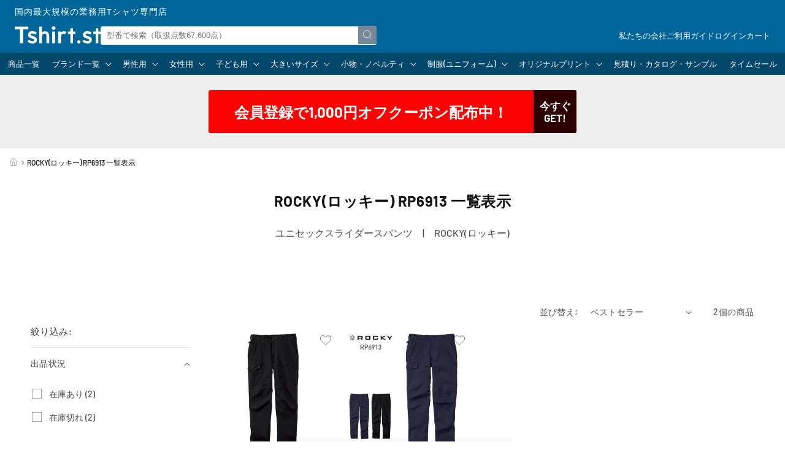

--- FILE ---
content_type: text/css
request_url: https://www.tshirt.st/cdn/shop/t/112/assets/template-collection.css?v=101942925644673282371750306975
body_size: 126
content:
@media screen and (max-width: 749px){.collection .grid__item:only-child{flex:0 0 100%;max-width:100%}}@media screen and (max-width: 989px){.collection .slider.slider--tablet{margin-bottom:1.5rem}}.collection .loading-overlay{top:0;right:0;bottom:0;left:0;display:none;width:100%;padding:0 1.5rem;opacity:.7}@media screen and (min-width: 750px){.collection .loading-overlay{padding-left:5rem;padding-right:5rem}}.collection.loading .loading-overlay{display:block}.collection--empty .title-wrapper{margin-top:10rem;margin-bottom:15rem}@media screen and (max-width: 989px){.collection .slider--tablet.product-grid{scroll-padding-left:1.5rem}}.collection__description>*{margin:0}.collection__title.title-wrapper{margin-bottom:2.5rem}.collection__title .title:not(:only-child){margin-bottom:1rem}@media screen and (min-width: 990px){.collection__title--desktop-slider .title{margin-bottom:2.5rem}.collection__title.title-wrapper--self-padded-tablet-down{padding:0 5rem}.collection slider-component:not(.page-width-desktop){padding:0}.collection--full-width slider-component:not(.slider-component-desktop){padding:0 1.5rem;max-width:none}}.collection__view-all a:not(.link){margin-top:1rem}.products-section{background-color:#0000000d;padding-top:5rem;padding-bottom:5rem;border-bottom:1px solid var(--border)}.products-section .products-title{text-align:center}.products-section .products-links{display:flex;gap:1rem;list-style:none;padding:1em 1.5rem;margin:0;overflow:auto;scroll-snap-type:x mandatory;scroll-padding:0 1.5rem}.products-section .products-item{position:relative;min-width:60vw;background:#fff;padding:2rem 1rem .5rem;border:1px solid var(--border);border-radius:.5rem;box-shadow:0 0 1em var(--border);scroll-snap-align:start}.products-section .products-item .rank{position:absolute;top:1rem;left:1rem;display:grid;place-content:center;width:2em;height:2em;font-size:1.2rem;font-weight:700;background-color:#eee;color:#999;border-radius:50%;z-index:1}.products-section .products-item .rank.top3{color:#fff}.products-section .products-item .rank[data-rank="1"]{background:#c90}.products-section .products-item .rank[data-rank="2"]{background:#999}.products-section .products-item .rank[data-rank="3"]{background:#633}.products-section.related-brands{border-top:1px solid var(--border);border-bottom:none}.products-section .brand-links{display:grid;grid-template-columns:repeat(2,1fr);gap:1rem;list-style:none;padding:1em 0;margin:0}.products-section .brand-link{display:block;aspect-ratio:2/1;padding:1.5rem 2rem;border:1px solid var(--border);background:#fff;border-radius:5px;box-shadow:0 0 1em #0000000d}.products-section .brand-link:hover{border-color:var(--hover)}.products-section .brand-link>*,.products-section .brand-image{display:block;width:100%;height:100%;object-fit:contain;transition:.2s linear}.products-section .brand-link:hover .brand-image{transform:scale(1.1)}@media (min-width: 560px){.products-section .products-links{justify-content:center;flex-wrap:wrap;padding:1.5em 0}.products-section .products-item{min-width:unset;width:calc((100% - 4rem)/5)}.products-section .brand-links{display:flex;justify-content:center;flex-wrap:wrap}.products-section .brand-item{width:calc((100% - 3rem)/4)}}@media (min-width: 960px){.products-section .brand-item{width:calc((100% - 5rem) / 6);max-width:16.5rem}}
/*# sourceMappingURL=/cdn/shop/t/112/assets/template-collection.css.map?v=101942925644673282371750306975 */


--- FILE ---
content_type: text/css
request_url: https://www.tshirt.st/cdn/shop/t/112/assets/category-navigation.css?v=13708898864478804251750306975
body_size: 22
content:
.category-nav{letter-spacing:0}.category-nav ul{list-style:none;padding:0;margin:0}.category-nav a{display:flex;justify-content:space-between;align-items:center;gap:5px;height:44px;color:#567;padding:5px}.category-nav a:hover{color:#09f}.category-nav .link-icon{width:30px;height:30px}.category-nav .link-icon img{width:100%;height:100%;vertical-align:top;object-fit:contain}.category-nav .icon{width:2rem;height:2rem}.category-nav .link-text{flex:1;text-align:left;font-size:14px;line-height:1.2;transition:.2s linear}.category-nav .main-menu-item>a .link-text{font-weight:700}.category-nav .sub-menu{margin-bottom:2em;border-top:1px solid #eee}.category-nav .sub-menu-item{border-bottom:1px solid #eee}.category-nav .sub-menu-item .link-text{font-size:12px}.category-nav .third-menu{display:flex;flex-wrap:wrap;gap:1rem;line-height:1;padding-left:40px;margin:0 0 1.5rem}.category-nav .third-menu-item{line-height:1.2;border:none!important}.category-nav .third-menu-item-link{text-decoration:underline;height:inherit;padding:0}.category-nav .third-menu-item-link:after{content:none}.category-nav .third-menu-item .link-text{font-size:10px}.category-nav .sub-menu-details .sub-menu-item-link{pointer-events:none}.category-nav .sub-menu-details .sub-menu-item-link:after{content:"";display:block;width:1.2rem;height:1.2rem;background:linear-gradient(#567,#567) center center / 100% 1px no-repeat,linear-gradient(#567,#567) center center / 1px 100% no-repeat;margin-right:.5rem;transition:.2s linear}.category-nav .sub-menu-details[open] .sub-menu-item-link:after{background-size:100% 1px,1px 0}@media (min-width: 560px) and (max-width: 959px){.category-nav .main-item-link{justify-content:flex-start}.category-nav .main-item-link .link-text{flex:none;margin-right:7px}.category-nav .main-menu-item>a:hover .link-text{margin-right:10px}.category-nav .sub-menu{display:flex;justify-content:space-between;flex-wrap:wrap;border:none}.category-nav .sub-menu:after{content:"";display:block;flex:1;margin:5px}.category-nav .sub-menu-item{width:calc(100% / 3 - 10px);margin:5px;border:1px solid #eee;border-radius:5px}.category-nav .sub-menu-item a:hover{border-color:#09f}}@media (min-width: 960px){.category-nav .main-menu{display:flex;justify-content:space-between;flex-wrap:wrap}.category-nav .main-menu:after{content:"";display:block;flex:1;margin:0 10px}.category-nav .main-menu-item{width:calc(25% - 20px);margin:0 10px}.category-nav .sub-menu{display:block}}@media screen and (max-width: 480px){.category-nav .main-menu{border-top:1px solid #eee}.category-nav .main-menu-item{border-bottom:1px solid #eee}.category-nav .sub-menu-item-link.accordion:after{transform:rotate(90deg);margin-right:5px!important}.category-nav .sub-menu-item-link.accordion.open:after{transform:rotate(-90deg)}}
/*# sourceMappingURL=/cdn/shop/t/112/assets/category-navigation.css.map?v=13708898864478804251750306975 */


--- FILE ---
content_type: text/css
request_url: https://www.tshirt.st/cdn/shop/t/112/assets/component-newsletter.css?v=23781759485483676911750306975
body_size: -64
content:
.newsletter-form{display:flex;flex-direction:column;justify-content:center;align-items:center;width:100%;position:relative}@media screen and (min-width: 750px){.newsletter-form{align-items:flex-start;margin:0 auto;max-width:36rem}}.newsletter-form__field-wrapper{width:100%}.newsletter-form__field-wrapper .field__input{padding-right:5rem}.newsletter-form__field-wrapper .field{z-index:0}.newsletter-form__message{justify-content:center;margin-bottom:0}.newsletter-form__message--success{margin-top:2rem}@media screen and (min-width: 750px){.newsletter-form__message{justify-content:flex-start}}.newsletter-form__button{width:4.4rem;margin:0;right:var(--inputs-border-width);top:0;height:100%;z-index:2}.newsletter-form__button:focus-visible{box-shadow:0 0 0 .3rem rgb(var(--color-background)),0 0 0 .4rem rgba(var(--color-foreground));background-color:rgb(var(--color-background))}.newsletter-form__button:focus{box-shadow:0 0 0 .3rem rgb(var(--color-background)),0 0 0 .4rem rgba(var(--color-foreground));background-color:rgb(var(--color-background))}.newsletter-form__button:not(:focus-visible):not(.focused){box-shadow:inherit;background-color:inherit}.newsletter-form__button .icon{width:1.5rem}.newsletter-form-field{display:grid;grid-template-columns:1fr;gap:1rem}.newsletter-form-field .input-form{padding:1em;border:none;border-radius:5px;outline:none;background:#fff;box-shadow:0 0 0 1px var(--border) inset}.newsletter-form-field .input-form::placeholder{opacity:.5;transition:.2s linear}.newsletter-form-field .input-form:focus{box-shadow:0 0 0 1px var(--hover) inset}.newsletter-form-field .input-form:focus::placeholder{opacity:0}.newsletter-form-field .button-form{-webkit-appearance:none;-moz-appearance:none;appearance:none;padding:1em;border:none;outline:none;background:var(--corp);color:#fff;border-radius:5px;cursor:pointer}.newsletter-form-field .button-form:hover{background:var(--hover)}@media screen and (min-width: 750px){.newsletter-form-field{grid-template-columns:1fr 6em;gap:0}.newsletter-form-field .input-form{border-radius:5px 0 0 5px}.newsletter-form-field .button-form{border-radius:0 5px 5px 0}}
/*# sourceMappingURL=/cdn/shop/t/112/assets/component-newsletter.css.map?v=23781759485483676911750306975 */


--- FILE ---
content_type: application/javascript; charset=utf-8
request_url: https://searchanise-ef84.kxcdn.com/preload_data.5p5R3J3f0i.js
body_size: 13731
content:
window.Searchanise.preloadedSuggestions=['ビッグシルエット tシャツ','united athle 5001-01','glimmer(グリマー ドライtシャツ','cross stitch(クロスステッチ','トレーナー　スウェット','パーカー cross stitch','men ヘビーウェイトtシャツ','men vネックtシャツ','ギルダン　tシャツ　','printstar パーカー','ユナイテッドアスレ メンズ　パーカー','glimmer(グリマー ドライポロシャツ','タンクトップ　メンズ','cross stitch','オーガニックコットン　t','スウェット 12.0オンス','men ヘンリーネックtシャツ','スウェット パンツ','men トレーナー','comfort colors','ユナイテッドアスレ パーカー','ハーフパンツ　メンズ','tシャツ 7分袖','ロンt ヘビーウェイト','キャンバス トートバッグ','ポロシャツ　ボタンダウン','life max','ポケット tシャツ','ユナイテッドアスレ tシャツ','ラグラン　長袖','glimmer 00300-act','クロスステッチ　スウェット','リンガー tシャツ','ロングtシャツ長袖 メンズ','men 10.0オンス','10.2オンススーパーヘビーウェイトtシャツ メンズ 1枚 ms1156 ホワイト ホワイト s 10.2オンススーパーヘビーウェイトtシャツ','ポロシャツ ドライ','ヘンリーネック　ｔシャツ','グリマー ポロシャツ','ジップパーカー　裏起毛','トートバッグ　キャンバス','men ハーフパンツ','7.4オンス スーパーヘビー　tシャツ','ジャージ　パンツ','united athle','united athle(ユナイテッドアスレ 5001-01 5.6オンス ハイクオリティーtシャツ','truss トラス','ポリエステル100 tシャツ','ヘビーウェイト　パーカー','united athle 12.7オンス','9.1オンス マグナムウェイト','men vネック','printstar スウェットトレーナー','コーチジャケット メンズ','gildan スウェット','フリース　メンズ','ノースリーブ　メンズ','プリントスター ヘビーウェイト','パーカー　裏起毛','men ラグランtシャツ','ドライ　長袖','オーバーサイズ　メンズ','ビッグサイズ tシャツ','パンツ　メンズ','printstar 00085-cvt','シャツ 長袖','touch and go','5.6オンス tシャツ','ジップアップ　パーカー','5942-01(6.2オンス プレミアム','フルーツオブザルーム　tシャツ','glimmer パンツ','ボタンダウン ポロシャツ','men ポケットtシャツ','ユナイテッドアスレ スウェット','ヘビーウェイト tシャツ','shaka wear','men フルーツオブザルーム','fruit of the loom','ポケット付き　tシャツ','united athle 5044-01','united athle 5508-01','カーディガン メンズ','5.0オンス tシャツ','フルジップ パーカ','コットン　tシャツ','ハーフパンツ　ドライ','ベースボールシャツ メンズ','vネック tシャツ','メンズ ドライtシャツ','tシャツ 七分袖','glimmer 300-act','ワッフル ロングスリーブ','アウター　メンズ','エプロン　デニム','gildan　長袖','半袖 tシャツ','コーチジャケット 裏地','ポロシャツ 半袖','4.1オンス tシャツ','メッシュ　tシャツ','スウェットパンツ　メンズ','トラック ジャケット','ジャケット　メンズ','ロングスリーブ tシャツ','united athle 6.2オンス','tシャツ キッズ','レディース 長袖','united athle 5088-01','タイダイ　tシャツ','ベースボール キャップ','厚手　tシャツ','ドライポロシャツ　ポケット','touch and go ｔシャツ','united athle 5214-01','バッグ　キャンバス','ポケット　ヘビー','7.4オンス tシャツ','メッシュ　キャップ','women 長袖','6.2オンス　tシャツ','men ジップパーカー','3.5オンス インターロックドライtシャツ','tシャツ 7分袖　メンズ','スポーツウェア メンズ','キッズ 100cmサイズ','glimmer 330-avp','ポロシャツ　長袖','men ヘンリーネック長袖','ma-1 ジャケット','truss tシャツ','グリマー 4.4オンス ドライ tシャツ 00300-act','united athle 5900-01','ニット　帽子','長袖tシャツ メンズ　綿100','men コーチジャケット','united athle 5509-01','ダンボールニット　パンツ','men ラグラン3/4スリーブ','085-cvt xxxl','スタジアム ジャケット','men パンツ','ナイロン ジャケット','襟 シャツ','united athle 5010-01','kids トレーナー','ライトウェイト　ｔシャツ','united athle 5910-01','cross stitch 12.4','ロング　tシャツ','men 10.2オンスポケット','ポーチ　コットン','ナイロン ブルゾン','シルクスクリーン 版','truss オーガニックコットン','ヘンリーネック　長袖','men セットアップ','モックネック　長袖','american apparel','men ロンt','ティーシャツ　綿100','コーチ ジャケット','ジップ パーカー','gildan tシャツ','大きいサイズ　t','10.0オンス クルーネックスウェット（パイル）','ショーツ　パンツ','グリマー 00330-avp','綿100 tシャツ','ガーメントダイ　tシャツ','ドライ　パンツ','4.4オンス ドライtシャツ','スリムフィット tシャツ','glimmer 304-alt','キッズ　tシャツ','ウィンドブレーカー printstar','ベビー 80cm','プリントスター　ポロシャツ','ポロシャツ　レディース','ポロシャツ 綿','スエット パンツ','men united athle tシャツ 4252-01','6オンス ヘビーウェイトtシャツ','8.0oz tシャツ','グリマー　パーカー','オーガニックコットン　長袖','サコッシュ　キャンバス','men パーカー 5618-01','united athle 4411-01','men タッチアンドゴー','united athle 5763-01','kids tシャツ','ナイロン　バッグ','women タンクトップ','ユナイテッドアスレ コーチジャケット','ユナイテッドアスレ　ドライ','cross stitch cs2220','united athle 5008-01','printstar tシャツ 085','長袖　ポロシャツ','キャップ　白','hanes beefy','ハイネック　長袖','daluc tシャツ','ベビー 90cm','glimmer 00304-alt','big 5l','オーバーサイズ　t','9.1オンス tシャツ','united athle 5900-02','9.1オンス マグナムウェイト ビッグシルエット tシャツ','ポケット　長袖','長袖tシャツ メンズ','コンフォートカラーズ　2xl','プリントスター　パーカー','cross stitch マックスヘビー','半袖　パーカー','men パーカー 15.6','men アウター','4スリーブ ベースボールtシャツ','バートル ポロシャツ','ワークシャツ 半袖','ユナイテッドアスレ　キッズ','ポリジン加工 tシャツ','バケット ハット','ベスト　中綿','クロスステッチ　パーカー','ダンボールニット　パーカー','men ノースリーブ','バインダーネック tシャツ','ギルダン　スウェット','ボーダー tシャツ','united athle 5011-01','メンズ ロンt','ズボン　黒','united athle 5001-03','markless style','ノベルティ エプロン','ポケット付き　ポロシャツ','5.3オンス tシャツ','al style','united athle 5401-01','綿100 スウェット パンツ','printstar 00148-hvt','men ショートパンツ','ギルダン　パーカー','4.7オンス ドライシルキータッチ','厚手　長袖','スウェットパンツ　裏起毛','ベスト　メンズ','7.4オンス スーパーヘビー長袖tシャツ','綿100 エプロン','ライフマックス tシャツ','united athle 5764-01','085-cvt xl','glimmer(グリマー 00302-adp','ジャージー ジャケット','プルオーバー　パーカー','ユナイテッドアスレ　ロング','print star','united athle 4252-01','men タンクトップ','tシャツ xxl','ショルダー バッグ','ユナイテッドアスレ　ポロシャツ','300-act 3l','ジップパーカー　裏パイル','ティア アウェイ タグ','united athle 12','ビッグサイズ　パーカー','ｖネック　ｔシャツ　メンズ','モックネック　半袖','uvカット 長袖','printstar 00086-dmt','united athle 5618-01','00102-cvl 5.6オンス','ヘインズ　tシャツ','ヘビーウェイト　スウェット','united athle 5942','エプロン カフェ','life max tシャツ','ギルダン　ロングスリーブtシャツ　','フード tシャツ','トレーナー　メンズ','gildan ウルトラコットン','ヘビーオンス　tシャツ','ハーフジップ スウェット','コットンライク ナイロン','プリントスター 00083-bbt','グリマー　パンツ','ドライ　tシャツ','10オンス　パーカー','トレーナー 00219-mlc','ユナイテッドアスレ　ロンt','コットン ポロシャツ','men 3/4スリーブ','women tシャツ','帽子　綿','ヘンリーネック ユナイテッドアスレ','cross stitch(クロスステッチ　パーカー','裏起毛　トレーナー','メンズ ドライtシャツ シルキータッチ','ピグメント オープンエンド','メンズ ジップパーカー','ニット　メンズ','5.6オンス ビックシルエット','シルクスクリーン インク','レディース　tシャツ','pro club','men ラグラン','保冷　バッグ','トートバッグ コットン','00085-cvt キッズ','クルーネック　スウェット','men ジャージ','alstyle tシャツ','エコバッグ　トート','5xl tシャツ','united athle tシャツ','綿 100％ オープンエンド糸','comfort colors(コンフォートカラーズ','10.2オンス　ロングスリーブ','tシャツ　無地','大きいサイズ ポロシャツ','usaコットン ｔシャツ','ロング　tシャツ 袖 リブ','トラス tシャツ','裏パイル パーカー','big パーカー','ms1149 lifemax','リンガーtシャツ xxlサイズ','マグナムウェイト　パーカー','men 七分袖','glimmer 00302-adp','半袖ポロシャツ メンズ','半袖　スウェット','3.5オンス インターロックドライ長袖tシャツ','12.0オンス ヘヴィーウェイト','オーバーサイズ　tシャツ','6.5オンス tシャツ','バッグ　大','裏起毛　パーカー','パンツ　レディース','７分袖 tシャツ　メンズ','6.2オンス プレミアム tシャツ','ボーダー　長袖','alstyle 長袖','zip パーカー','カーゴパンツ　s','7.1オンス オーセンティック','men インナー','10.2 オンス 長袖','otto キャップ','5.0オンス ベーシックtシャツ','00325-acp ブラック','裏起毛　パンツ','フリース　ジャケット','8.0オンス ヘビーブレンド クルーネック スウェットシャツ','白tシャツ 半袖','united athle 7.1','ラギッド tシャツ','ショートパンツ　ナイロン','プリントスター tシャツ','cross stitch cs2210','8.8oz厚手無地tシャツ メンズ','men ヘビーオンス','スエットパンツ　メンズ','united athle 5942-01','ナイロンパンツ　メンズ','cross stitch cs2250','ドライ　ロング','men ロングスリーブ','ピンク　長袖','デニム　ノベルティ','速乾　tシャツ','united athle 5001','bees beam(ビーズビーム','バーサタイル ナイロン','ドライハーフパンツ メンズ','ヘビーウェイト 長袖','united athle ロングスリーブ','ヴィンテージ　tシャツ','4.1オンス ドライ アスレチック ポロシャツ','アスレ スウェット','ユナイテッドアスレ ロングスリーブ','スタンダードスウェットパンツ メンズ 1枚 00186-nsp','4252-01 7.1オンス tシャツ','ポロシャツ ドライ　ボタンダウン','グレー　tシャツ','長袖シャツ メンズ','ビブス　グリマー','ストレッチ　パンツ','トライブレンド tシャツ','xxxxl tシャツ','7部　袖','スウェット 半袖','長袖ポロシャツ メンズ','printstar tシャツ','キッズ ドライtシャツ','グリーン tシャツ','ヘビー　パーカー','truss gat-500','アメリカンアパレル　2xl','オートミール　パーカー','バーサタイル ナイロンショーツ','cross stitch(クロスステッチ tシャツ','men ヘンリーネック','タッチアンドゴー ss1030','face mix','united athle　スウェット','15.6 オンス　裏起毛','プリントスター 00183-nsc','kids 90cm','women 七分袖','6l 半袖','キッズ　スウェット','ラグラン　半袖','gildan パーカー','ドライロングスリーブtシャツ　３l','united athle sports','ポケット tシャツ　ヘビーウェイ','オープンカラー シャツ','tシャツ 5分袖','085-cvt 5.6オンス','パーカー ポリエステル100','ベースボールシャツ　big','shaka wear 7.5oz','5.6オンス ハイクオリティーtシャツ','中綿　アウター','アノラック パーカ','12オンス　スウェット','ナイロン　パンツ','united athle 5627-01','ウィンドブレーカー メンズ','スタジャン メンズ','オープンエンド 3/4スリーブ ベースボールtシャツ','フーデッド　パーカー','レディース タンクトップ','オックスフォード シャツ','usa cotton','ユニセックス tshirt','ギルダン　長袖','6.0 oz ウルトラコットン','ドライ ポロシャツ','ビッグシルエット　パーカー','ヘヴィーウェイト ワッフル','ドローコード　tシャツ','ブラウン tシャツ','ファインジャージー tシャツ','tシャツ　レディース','ストレッチ tシャツ','バートル　ズボン','七分丈 ｔシャツ','サイズ　表記','蛍光　イエロー','鹿の子 ポロシャツ','united athle 4208-01','kids ハーフパンツ','7.1オンス tシャツ','touch and go ss1030','united athle キャップ','burtle バートル','長袖ポロシャツ　ドライ','スーパーヘビー　tシャツ','インナー　メンズ','ジップ パーカー　ユナイテッドアスレ','トレーナー　キッズ','ウィンドブレーカー 裏地付','インク　シルクスクリーン','パーカー　ドライ','men パーカー','newhattan キャップ','7部丈　tシャツ','united athle 5900','00778-tcc キャンバストート','グリマー　tシャツ','トレーナー　裏起毛','ドルマン ｔシャツ','キャンバストート　s','リブ無し 長袖','ビッグシルエット ロングスリーブ tシャツ','men lifemax','daluc standard dm030','コート メンズ','メンズ ドライtシャツ 長袖','united athle 4253-01','ダブルジップ　パーカ','メンズ tシャツ 5010-01','ナチュラル　tシャツ','10オンス　トレーナー','ユニフォーム　tシャツ','men uネック','フルジップ 綿100','5.6オンス ヘビーウェイト','ポロシャツ　ポケット付き','シャカウェア　長袖','アウター ブルゾン','ウンドウ　tシャツ','glimmer ドライパンツ','glimmer ドライハーフパンツ','プロクラブ 米国製','7.4オンス スーパーヘビーtシャツ','キャップ　メッシュ','ノースリーブ　レディース','上下 セットアップ','タッチアンドゴー メンズ','キッズ　ポロシャツ','オートミール　スウェット','巾着　コットン','コーチジャケット ボア','ポロシャツ ドライ長袖','cross stitch スウェットパンツ','ターコイズブルー tシャツ','united athle トレーナー','プリントスター パンツ','ヘビーウェイトtシャツ ライフマックス','6xl 7xl','ポロシャツ　キッズ','ワーク シャツ','00095-cve ダスティピンク','gildan(ギルダン 2000 tシャツ','00330-avp glimmer','ポロシャツ　メンズ','ユナイテッドアスレ　5.6オンス','ドライアスレチック tシャツ','men vネックtシャツ長袖','women ノースリーブ','00315-ayb 4.4オンス','薄手tシャツ　綿','中綿　ジャケット','hanes tシャツ','ビッグシルエット　スウェット','オープンエンド tシャツ','tear away label','プリントスター　長袖','オリジナルプリント tシャツ','printstar 00149-hvl','スウェット 裏起毛','united athle 12 パーカー　','ユナイテッドアスレ 長袖','ビックシルエット ポケット','5分袖 tシャツ','5.6オンス ヘビーウェイト長袖tシャツ','wundou スポーツウェア','ポロシャツ ピンク','ロンｔ 無地','メンズ パンツ','3/4スリーブ tシャツ','ドライ ロングスリーブ','プリントスター 00085-cvt','アスレ　トレーナー','バッグ ポリエステル','ビブス　xxl','5xl 長袖','大きいサイズ 長袖tシャツ 5 l','フラットバイザー キャップ','00190-nnj printstar','ギルダン ウルトラコットン','キッズ　パーカー','パーカー　綿100','ポリエステル tシャツ','クロスステッチ　トレーナー','los angeles apparel','ラウンドテール tシャツ','ノベルティ トートバック','5806-01 4.0オンス tシャツ','プリントスター　スウェット','スウェット　ハーフパンツ','カバーオール ジャケット','スウェット トレーナー','ポリエステル　バッグ','ピグメント　スウェット','glimmer パーカー','ナイロン　キャップ','スウェット　ヘビー','ユナイテッドアスレ　トレーナー','ハイクオリティー tシャツ','ポロシャツ　ポケット','t shirt','ユナイテッドアスレ メンズ','キッズ　パンツ','パーカー 12.7オンス','裏毛　トレーナー','tシャツ truss','cross stitch cs2251','women スウェット','オーバーサイズ　パーカー','ロングスリーブ tシャツ　リブ袖','ジャージ メンズ','トレーニング パンツ','フルーツオブザルーム　ロンt','00110-cll 5.6オンス','カモフラージュ ｔシャツ','ポリジン ポロシャツ','キッズ　トレーナー','綿100 スウェット','薄手　パーカー','ホワイト　tシャツ','glimmer 00331-abp','リンガーtシャツ l','ジョガーパンツ　レディース','キッズ　ロンt','送料無料 メンズ','united athle 5001-01 tシャツ','4422-01 ｜ united athle','tシャツ　vネック','ms1148　ホワイト','半袖パーカー メンズ','united athle 4.1オンス tシャツ','14.3オンス キャンバス','ティア　アウェイ　ラベル','メンズ　パーカー','パーカー 半袖','big ジップパーカー','4.7オンス ドライtシャツ','タンクトップ レディース','wundou tシャツ','バーガンディ tシャツ','7061-01 イベント ブルゾン','united athle パーカー','ポロシャツ　鹿の子','men ジップアップ','ダンボールニット　united athle','ポロシャツ　コットン','靴下 黒','united athle 10.0オンス','ポリジン メンズ','10 オンス tシャツ','comfort colors 1717','12.7オンス ヘヴィーウェイト','シルクスクリーン　セット','ライトウェイトtシャツ 00083-bbt','5オンス tシャツ','united athle ジャケット','厚手　tシャツ　半袖','グリマー　ドライ','トラス　パーカー','united athle 5400-01','331-abp　オレンジ','フルーツオブザルーム パーカー','united athle 長袖','ラグラン　スウェット','スウェット 10.0オンス','tシャツ　ドライ','ユナイテッドアスレ　裏起毛','グリマー 3.5オンス','長袖　ドライ','cross stitch オープンエンド','作業着　ズボン','ライトスウェットパンツ メンズ','グリマー　長袖','綿100　長袖','men 300-act','ポロシャツ　プリントスター','men 10.2オンス','ユナイテッドアスレ　ロングスリーブtシャツ　','パーカー　12オンス','ドライ　ハーフパンツ','パーカー　パイル','胸 ポケット','champion tシャツ','プリントスター トレーナー','lee エプロン','00086-dmt ベーシックtシャツ','ポロシャツ　グリマー','d factory','スウェット セットアップ','good on','ギルダン　tシャツ　6オンス','ルーズフィット tシャツ','7l tシャツ','ドライ　vネック','長袖 tシャツ','men gildan','daluc standard','xxl パーカー','シェル パーカ','ドライtシャツ　united','スエット　レディース','ポロシャツ ドライ ポケット','united athle 5214-02','men tシャツ　速乾','10.0オンス スウェット フルジップ パーカ','made in usa','united パーカー','シャツ　半袖','レディース　スウェット','トレーナー　レディース','style no 5624-01','フーディー プルオーバー','tシャツ　半袖','united athle　ポロシャツ','tシャツ 綿１００','ドライ tシャツ　長袖','7分袖　men','ボタンダウン 長袖','子供用　tシャツ','big 5xl','パンツ　綿','ユナイテッド ドライ シルキー','ユナイテッドアスレ　ナイロン','lifemax パーカー','vネック 長袖','胸ポケット　tシャツ','men オンス','裏起毛　スウェットパンツ','スポーツウェア　レディース','ジップ　スウェット','long sleeve','メンズ tシャツ','touch & go','glimmer 300act','ドライ　パーカー　メンズ','超厚手　半袖','七分袖　レディース','united athle 12.0oz','メンズ ヘビーウェイト','アスレ　キッズ','コンフォートカラーズ ロンt','ユナイテッドアスレ　パンツ','日本製 tシャツ','タオル　黒','長袖　tシャツ　綿100','rucca(ルッカ tシャツ','heavy tシャツ','ユナイテッドアスレ　ジャケット','10オンス tシャツ','帽子　ポリエステル','レギュラーキャンバス サコッシュ','パーカー　ジップアップ','ユナイテッドアスレ　アウター','フルジップ パーカー','80 サイズ　ベビー','メンズ　ドライ','ドライシルキータッチ ｔシャツ','グリマー 00335-alp','ポケット ポロシャツ','00304-alt　ブラック','無地tシャツ 綿100','united athle 4.1','united athle 5045-01','レディース　パンツ','men ワークシャツ','ユナイテッドアスレ　スポーツ','beefy t-shirt','printstar 長袖tシャツ','united sports','カーディガン　レディース','パーカー　ピンク','綿　ポリエステル','ワークシャツ 長袖','サイズ表　男女兼用','スウェット　パーカー','5214-01 パーカー パイル','混紡 tシャツ','カノコ　ポロシャツ','ms1154 4.3オンスドライtシャツ','防寒アウター　メンズ','エンジニア コート','ロンt ポケット','5.6オンス ビッグシルエット tシャツ','ハーフパンツ　綿','united athle 7','ポロシャツ 綿１００','ドライ　ジップ','lifemax tシャツ','gildan 6.0オンス','ショーツ　綿','スウェット 15.0オンス','巾着　l','タイダイ tie-dye','westford mill','as colors','チャコールグレー tシャツ','チャンピオン メンズ','パイル　パーカー','ウォッシュ　tシャツ','4xl　tシャツ','ｔシャツ　ポケット','オレンジ　tシャツ','メンズ　タンクトップ','ヘビーオンス　パーカー','united athle リブ','ドライ メンズ','大きいサイズ　パンツ','長袖　綿100%','無地 tシャツ','グリマー ポロシャツ　長袖','スウェット　12.7オンス','cvc スウェット','ダルク tシャツ','サコッシュ ミニサコッシュ','グリマー 4.4オンス','7xl　tシャツ','united athle ポケット','t シャツ','ボタン　シャツ','不織布　バッグ','5.6オンス ヘビーウェイトtシャツ','ニューハッタン　キャップ','10.0オンス クルーネックスウェット','life max ポロシャツ','men united athle tシャツ','ジップアップライトパーカー メンズ 1枚 00217-mlz バイオレット','スタイ　ベビー','デニム　トート','フリース ベスト','men 10.0オンス　t','fruit of the loom ヘビーウェイト','デニム ジャケット','バッグ a','ポケット tシャツ unitedathle','ユナイテッドアスレ　ビッグ','バーサタイル ナイロンパンツ','綿100 パンツ','4411 ｜ united athle','メンズ スリムフィット','dm030 standard','アメリカンアパレル 6.0oz','12オンス　パーカー　裏起毛','綿100 パーカー','７分袖 メンズ','united athle 6.2','big 5l tシャツ','men ロングtシャツ','5.0オンス レギュラーフィット tシャツ','ベージュ　tシャツ','oe1116 シルバーグレー','ドライ　パンツ　メンズ','unitedathle スウェット','クルーネック tシャツ','厚手　トレーナー','tシャツ　メンズ','ボックスシルエット　半袖','マックスウェイト xl','00300-act s','tシャツ　白','ジェット キャップ','プリントスター　ロンt','ヘザーグレー　ｔシャツ','マイクロフリース フルジップ スタンド ジャケット','オーガニック バッグ','ブルー tシャツ','綿100　ポロシャツ','スミ　tシャツ','cross stitch(クロスステッチ　トレーナー','アーミーグリーン　ドライ','パーカー　ギルダン','pocket t-shirt','united athle 5001-02','スウェットパンツ パイル','長袖ポロシャツ　レディース','メンズ tシャツ ホワイト','フード　ジャケット','ユナイテッドアスレ　ポケット付き','パーカー クロスステッチ','men プルオーバーパーカー','men フリースジャケット','00102-cvl キッズ','キッズ 100cm','7部袖 tシャツ','10.2オンス tシャツ','glimmer tシャツ','綿 ポロシャツ','パーカー　ヘビーウェイト','ベビー　長袖','ヘビー　スウェット','下着　パンツ','kids パーカー','united athle パンツ','ノベルティ マスク','カラー tシャツ','ドライポロシャツ　ボタンダウン','クロスステッチ 12.4oz','サッカー　パンツ','4.4オンス ドライレイヤードポロシャツ','デミムーン　レディース','イージー パンツ','xxxl ユナイテッド','トラック パンツ','ユナイテッドアスレ　トートバッグ','5l ポロシャツ','ユナイテッドアスレ　タンクトップ','クロスステッチ　tシャツ','tシャツ 綿','ダルク　standard t-shirts','4オンス tシャツ','cross stitch パンツ','綿100 tシャツ 薄い','綿100 tシャツ 長袖','スタンダードトレーナー メンズ 1枚 00183-nsc','イベント ブルゾン','無地　綿100','メンズ スウェットパンツ','united athle(ユナイテッドアスレ','ヘビーウェイト ポケット','スウェット パンツ 裏起毛','demimoon 【dm4320】','ポリエステル　シャツ','00085-cvt ビッグ','jerzees トレーナー','アルスタイル　xl','ギルダン　タンクトップ','3xl 白','タンクトップ　ギルダン','9.7オンス スタンダードジップジャケット','開襟 シャツ','6.0オンス オープンエンド ヘヴィーウェイトtシャツ','xxxl ユナイテッドアスレ','markless style(マークレススタイル','トレーナー　ユナイテッドアスレ','オンス　スウェット','united athle 5.6オンス tシャツ','水着　メンズ','綿50　ポリエステル50','ピンク　スウェット','cross ＆ stitch','ドライ　パーカー','ビッグシルエット　トレーナー','クロスステッチ　パーカー　15','12オンス パーカー','ノベルティ キャンバストート','デイジー ドライtシャツ','ドライ　長袖tシャツ','ユナイテッドアスレ スウェットパンツ','裏起毛　スウェット','t/c エンジニア コート','薄手　tシャツ　綿','防水　ジャケット','ユーティリティバッグ　m','インディゴ tシャツ','不織布　トート','00148-hvt ホワイト','クロスステッチ　パンツ','5xl パーカー','スカート レディース','プルオーバー パーカ','4.4オンス ドライ','00347-afh afh','ユニセックス　ポロシャツ','ヘビーウェイト ロンｔ','big 4l','ｔシャツ　ヘビーウェイト','長袖 uvカット','ボア　コーチ','パーカー　キッズ','t/c カバーオール ジャケット','3.5オンス インターロックドライノースリーブ','3/4スリーブ tシャツ メンズ','ユナイテッドアスレ　キャップ','120cm 長袖','ハニカムメッシュ　tシャツ','ポロシャツ 3l','半袖シャツ　無地','s ms1141','トレーナー united athle','sp2250 men','ドライコットンタッチ tシャツ','united athle ヘヴィーウェイト','ポロシャツ 白 メンズ','ノースリーブ　ドライ','uvカット パーカー','メンズ ポロシャツ','クール　ドライ','６オンス　メンズ','ポロシャツ　長袖白','men トレーナー裏起毛','巾着袋　s','コンプレッション 長袖','クッション カバー','オーセンティック スーパーヘヴィーウェイト 7.1オンス tシャツ','アッシュ　パーカー','グリマー　スウェット','起毛　トレーナー','cross stitch oe1301','スウェット フルジップ','ドライ ノースリーブ','ドライ レディース','ユナイテッドアスレ　長袖tシャツ','vネック　ヘビーウェイト','ボーダー メンズ','インサレーテッド スタンド ジャケット','00102-cvl 5.6オンス 長袖','ボックスシルエット　長袖','バートル　長t','00189-nnz ９．７オンス','襟付き 長袖','サコッシュ コットン','kids 80cm','スウェット　ヘビーウェイト','ユナイテッドアスレ tシャツ　メンズ','women パーカー','オーセンティック 7.1オンス','グリマー ハーフパンツ','ギルダン　トレーナー','ユナイテッドアスレ　ロング　tシャツ','5.3オンスドライ cvcポロシャツ','men vネックtシャツ 綿','スウェットパンツ　キッズ','men スウェット','ギルダン　ロンt','パーカー 10.0オンス','cotton research club','エコバッグ　ナイロン','ユナイテッドアスレ tシャツ　ポケット','ソックス　滑り止め','長袖　vネック','00100-vp t/cポロシャツ','フード パーカー','リストバンド　黒','ビックシルエット　ドライ','グリマー トレーナー','united athle ボタンダウン','pro club tシャツ','ニット　tシャツ','ボア　フリース','tシャツ 7分袖 レディース','printstar ポロシャツ','men tシャツ　ユナイテッドアスレ','レイヤード tシャツ','ドライポロシャツ　レディース','ネイビー tシャツ','トレーナー　綿100','クロスステッチ マックスヘビー','綿100 長袖 tシャツ','ギルダン ポケット','黒　ポロシャツ','トート　キャンバス','085cvt白 10枚','鹿の子　綿','はっぴ　青','ジョガーパンツ　メンズ','半袖 シャツ','パーカー　プリントスター','3xl ブラック','big タッチアンドゴー','グリマー　vネック','nited athle(ユナイテッドアスレ 5011-01 5.6オンス','united athle ワッフル','ユナイテッドアスレ ラグラン','ギルダン　ハンマー','紫　tシャツ','オフホワイト tシャツ','ライフマックス ポロシャツ','glimmer 4.4オンス','00149-hvl 7.4オンス','ジップ ジャケット','ドライ　ジャケット','ビッグサイズ　速乾','united athle ビッグシルエット','polo tshirt','ワイド ｔシャツ','ナイロン コーチ ジャケット','ポロシャツ　大きいサイズ','プリントスター　レディース','メンズポロシャツ 半袖','パーカー　レディース','00217-mlz オートミール','ユナイテッドアスレ ポケット','スクエア　トートバッグ','マイクロフリース　メンズ','printstar 085cvt','パンツ　ドライ','t／c オープンカラー シャツ','ユナイテッドアスレ　パーカー　12','cross stitch パーカー','裏パイル　スウェット','コットン100 半袖','綿100%　tシャツ','ハニカム tシャツ','プリントスター　ライトベージュ','マークレススタイル 厚手','バートル　パーカー','united athle 5011','緑 tシャツ','united athle 5763','ポロシャツ　長袖　綿','ベースボール　シャツ','染め　tシャツ','tシャツ　ヘビー','00188-nnh パーカー','綿100 トレーナー','ピンク　パーカー','ドライ　ポロ','ウィンドブレーカー　プリントスター','7 4オンス スーパーヘビーtシャツ','アスレ　tシャツ','ポロシャツ　オレンジ','ドライ　半袖','グリーン　スウェット','プロクラブ tシャツ','ドライ　ポケット　tシャツ','綿100 メンズ','インナー　レディース','men anvil','4.4オンス ドライtシャツ 4l','綿 100% 安い','kids tシャツ 110cm','パーカー 12.0オンス','ジップアップパーカー 半袖','ヘビー　ポケット','スウェット　メンズ','パーカー　メンズ　','プリントスター キッズ','4.7オンス スペシャル ドライ カノコ ポロシャツ','オートミール　ｔシャツ','キッズ ドライ','6l 長袖','ユナイテッドアスレ tシャツ 6.0','ポロシャツ　ネイビー','ビッグサイズ　トレーナー','オリーブ tシャツ','truss オーガニック','ユナイテッドアスレ バック','men スポーツ','ヘビー　トレーナー','ポケット付き　tシャツ長袖','ユナイテッド　ドライ','トレーナー　パイル','スウェット　ジップアップ','6.1 oz ガーメントダイポケットtシャツ','デニム　バッグ','ライフマックス ポケット','ドライジップジャケット　5l','men ヘビーウェイトtシャツ　ポケット','バスケットボール パンツ','綿　パンツ','ｔシャツ 長袖','5.6oz tシャツ','トートバッグ ポケット','巾着　バッグ','ユナイテッドアスレ　ビッグシルエット　','00216-mlh キッズ','ユナイテッドアスレ　ポロシャツ　ボタンダウン','タッチアンドゴー　キッズ','women rucca','8.4オンス　プリントスター','ps-01t-01-00085-cvt-001-02 5.6オンス','10.0オンス スウェットパンツ','160cm kids','アスレ　パーカー','プリントスター　フリース','women ワンピース','men パイル','グリマー レディース','united athle 7.1オンス','アルスタイル tシャツ','4.1オンス　ドライ','ポロシャツ　ポケット無し','ロングスリーブ ポケット','ドライ ポケット','ドライtシャツ ポケット','2xl ｔシャツ','パンツ　裏起毛','4.5オンス tシャツ','ナイロン ショーツ','00339-ayp　ライム×ブラック','パーカー　オレンジ','ハーフパンツ　キッズ','united athle 5011-01 001 ホワイト','スナップバック キャップ','撥水加工　ジャケット','kids ドライtシャツ','men 速乾','ウンドウ　パンツ','ドライ　トレーナー','ラグラン　キッズ','ピンク　tシャツ','ロングパンツ　メンズ','インク　グレー','スウェット tシャツ','スウェットパンツ　綿100','赤 パーカー','united athle kids','tシャツ　ビッグシルエット','ドライ　ロンt','tシャツ 綿１００ キッズ','men プリントスター スウェット','パーカー　ジップ','00337-avt ブラック','サンドカーキ　tシャツ','tシャツ 6オンス','ユナイテッドアスレ　6オンス','ズボン レディース','パープル　パーカー','ヘンリーネック　メンズ','起毛　パーカー','セール　パーカー','t/c スタジアム ジャケット（裏地付）','パーカー　ビッグ','大容量　トートバッグ','truss　トライブレンド','ギルダン　ロング','comfort color','9.5 oz ガーメントダイ','united athle 12オンス','オックスフォード ボタンダウン','マグナムウェイト ビッグシルエット','防寒　ジャケット','ユナイテッドアスレ 12 oz','00321-acr 4.4オンス','レディース パーカー','ポロ　長袖','ワイルドジップパーカー 3xl','コーデュロイ　キャップ','ドライアスレチック ベースボールシャツ','ミントグリーン　パーカー','truss sft-106','ロング　ポケット','5001 united athle','big tシャツ','tシャツ 80cm','ｖネック　ドライ','ロサンゼルスアパレル ロンt','polo tshirt men','ガーメントダイ フーデッド','cs2210 レギュラートレーナー','グリマー ドライポロシャツ','00313-abn ネイビー','染め用 tシャツ','メンズ 1枚','トレーナー　スウェット　キッズ','開襟シャツ　メンズ','長袖ドライtシャツ メンズ　','ユナイテッドアスレ　ジップパーカー','ビックシルエット　スエット','6オンス　tシャツ','スウェット 10オンス','スウェット　ユナイテッド','メンズ　シャツ','裏起毛 ジップパーカー','ドライ　ビッグ','メンズ　スウェット','厚手　men','united athle(ユナイテッドアスレ 5001-01 5.6オンス','gm-01t-01-00300-act-031-02 4.4オンス','5.6オンス キッズ','glimmer(グリマー 00331-abp','burtle 長袖シャツ','ライトグリーン tシャツ','12.0オンス ヘヴィーウェイト スウェット','ポロシャツ 白','cross and stitch','ポロシャツ　ボタンダウン　ポケット','コットンライク ナイロン トレーニング','glimmer(グリマー 00330-avp','men ブルゾン','ビズスタイル ニットシャツ','tシャツ　5.6オンス','vネック　tシャツ 綿','8.2オンス tシャツ','メンズ ドライtシャツ united','4.0オンス tシャツ','6.1オンス ギルダンハンマー','4l tシャツ','メンズ トレーナー','水色 tシャツ','gildan ロングスリーブtシャツ','メンズ　ハーフパンツ','ヘインズ　メンズ','men ショート　パンツ','tシャツ　パープル','ハイネック　モックネック','アーミーグリーン　長袖','ジュート スクエアトート','10.0オンス cvc スウェット','キッズ　ロングスリーブ','ドライパンツ　ネイビー','ナイロン　tシャツ','ロイヤルブルー　tシャツ','ジャンパー ブルゾンタイプ','バーガンディ tシャツ 綿','グリマー　スウェットパンツ','アロハシャツ　パイナップル','レディース　長袖　tシャツ','gat-500　メンズ　ブラック','ドライ アスレチック','ジップパーカー 9.7oz','スウェット キッズ','7475-01 t/c','チャコール　tシャツ','スウェット 上下','4l パーカー','ドライ 4.4オンス','uネックtシャツ メンズ','men ワイルドpoパーカー','パーカー ビッグサイズ','7オンス　tシャツ','ユナイテッドアスレ コーチ','ms1157 ホワイト','tshirt st','ジャケット 無地','united athle ジップパーカー','リブなし 長袖','タイト　tシャツ','送料無料　tシャツ','アッシュ　スウェット','10.0オンス スウェット プルオーバー パーカ パイル','cvc パーカー','スウェット　上下　セット','flexfit キャップ','printstar スタンダード','big t','ユナイテッドアスレ　パーカ','ピンク　ポロシャツ','ダウン ベスト','lifemax ポロシャツ','6.0オンス ウルトラコットン 長袖tシャツ','ユナイテッドアスレ　ポロ','肌着 綿100','パープル　長袖','長袖　レディース','printstar 5.6オンス','ライトイエロー tシャツ','長袖　メンズ','白 tシャツ','メンズ　長袖','長袖tシャツ 綿100','ユナイテッドアスレ　ヘビー','newtral ニュートラル','00218-mlp ブラック','5912-01 4.1オンス ポケット付','エプロン united','グリマー ジャケット','printstar tシャツ 4.0','長袖 ポロシャツ ホワイト','鹿の子 ポロシャツ　ボタンダウン','半袖tシャツ メンズ','ドライロングスリーブ　キッズ','ダークグレー　半袖','ライトピンク tシャツ','グリマー　ドライtシャツ','パーカー　ポリエステル','靴下 白','ラグラン　トレーナー','truss パンツ','tシャツ　ポケット付き','5010-01 5.6オンス ロンt','men スウェットパンツ','3オンス tシャツ','丈　短','gildan ロンt','プリントスター 長袖tシャツ','ヘヴィーウェイト スウェット','united athle ポロ','黄色 tシャツ','ドライ長袖tシャツ メンズ','厚手 ポロシャツ','作業着　長袖','サッカーソックス　オレンジ','ポリエステル tシャツ 100%','7オンス　長袖','野球　ユニフォーム','パーカー　10オンス','スウェット　パイル','スポーツウェア パンツ','パーカー cross','速乾　ポロシャツ','ポリエステル　綿　混合','ポケット　長袖　tシャツ','cs1111 ｜ cross stitch','00102-cvl　ブラック','アスレ　ポロシャツ','パンツ　キッズ','コットン　パック','gildan hammer','キャンバス　バッグ','xs　ヘビーウェイト','8オンス tシャツ','unitedathle パーカー','トラス uネックtシャツ','プリントスター　ジップアップ','ボートネック ビッグtシャツ','ナイロン シューズバッグ','ポーチ ss','ドライtシャツ 6l','ナイロン エコバッグ','イエロー パーカー','長袖　ポリエステル','グリマー　ロング　tシャツ','ターコイズ　パーカー','アメリカ コットン90%','united スウェット','united athle 5008','胸ポケット　長袖','防風 防寒','プリントスター 9.7オンス','ポロシャツ ボタンダウン ポケット付','ビッグ　シルエット','レディース　ドライtシャツ','スウェット フルジップ パーカ','4.1oz ライトウェイトトートバッグ','オンス tシャツ','ポロシャツ　united athle','長袖tシャツ　ドライ','00325-acp ネイビー','t/c イージー パンツ','トレーナー 10.0オンス','スウェット シャツ','ポケット　ロング　tシャツ','ヘビーウェイト　パンツ','吸汗速乾 シャツ','スウェット ビッグサイズ','ポケット tシャツ　長袖','長袖 tシャツ リブ無し','トレーナー 12.7オンス','tシャツ 130cmサイズ','tシャツ　赤','コットン　巾着','ポリエステル　パンツ','ポロシャツ　長袖　ボタンダウン','裏起毛　パーカー　10.0オンス','クロスステッチ　ビッグサイズ','ビッグシルエット　ポロシャツ','バートル　カーゴパンツ　7049','アウター　綿','ライトベージュ　tシャツ','ロングtシャツ メンズ','truss xxl','レギンス　xl','杢 tシャツ','綿 tシャツ','オープンエンド マックスウェイト ロングスリーブ tシャツ','フーデット ウインドプレーカー','裏フリース ジャケット','7.1オンス オープンエンド ラギッド tシャツ','1301 american apparel','ポロシャツ　ポケット付き　ボタンダウン','5225-01 8.8オンス tシャツ','スウェット カーディガン','5.6オンス ハイクオリティーtシャツ メンズ','キッズ　ユナイテッドアスレ','ユナイテッドアスレ　ハーフパンツ','ポロシャツ 綿100％','オープンエンド マックスウェイト ポケットtシャツ oe1117-01-m','綿60 ポリエステル40','フーディー パーカー','cross stitch スウェット','メンズ　ポロシャツ　長袖','truss スウェット','6オンス ボーダー tシャツ','00350-ait ll','men ライフマックス','白　ｔシャツ　半袖','8.0オンス ヘビーブレンド','men フレンチテリー','フライス tシャツ','fruit of the loom パーカー','8.4オンス ライトスウェットパンツ','truss tcr-112','ポロシャツ　ビッグサイズ','touch & go tシャツ','トレーナー　スウェット　裏起毛','ソックス　サッカー','クロスステッチ　スウェットパンツ　','00188-nnh　ブラック','トレーナー　半袖','フルジップ　ジャケット','カラー シャツ 長袖','ジップ パーカ','ms1141 ブラック','tシャツ オレンジ','1759-01 オープンカラー シャツ','メンズ ノースリーブ','vネック　ドライｔシャツ','シルキー tシャツ','4.4オンス ドライ vネック tシャツ','グリマー　ドライパンツ','長袖tシャツ　キッズ','unitedathle ビッグシルエット','ワンピース　レディース','パーカー ビッグシルエット','standard t-shirts','ドライ　ユナイテッドアスレ','メンズ　綿100 半袖　tシャツ','ヘビーウェイト　tシャツ　men','スウェット　グリーン','ベスト 青','蛍光　オレンジ','vネック tシャツ　オンス','トレーナー　裏パイル','8.8オンス ミドルウェイト','glimmer(グリマー ドライ','厚手　ロンt','united athle スウェットパンツ','トレーナー　クロスステッチ','5.6オンス tシャツ　長袖','パーカー　グリマー','uネック tシャツ','glimmer vネック','tシャツ　ポリエステル100','vネック メンズ','スウェット　united athle','リングスパン　tシャツ','tシャツ ホワイト','ギルダンハンマー ｔシャツ','tシャツ ポリエステル100%','5.6オンス ハイクオリティー tシャツ','ビックシルエット　長袖','10 0オンス スウェット','lee tシャツ','アスレ　ロンt','ヘビーウェイト vネック','長ズボン　メンズ','ロング丈　シャツ','ポケットtシャツ　厚手','polo shirt','xxl united athle','カーキ 長袖','women tシャツ demimoon','ドライ キッズ','6.2オンス プレミアム','レディース シャツ','men ドライtシャツ','綿　長袖　メンズ','裏起毛トレーナー 綿','オーガニックコットン　巾着','デニム　パンツ','長袖 ポケット t','エプロン　ポリエステル','パンツ　綿100','lifemax tシャツ ms1148','半袖シャツ メンズ','united athle スエット','トレーナー　ユナイテッド','スウェット ジャケット','ユナイテッドアスレ　ジャージ','シャツ 長袖　ユナイテッド　ボタン','インディペンデント 無地','女性 長袖','アシッドブルー パーカー','コットン トート','メンズ アウター','スウェット レディース','パーカー 起毛','united athle パーカー 裏起毛','united athle ビッグ','日本製　無地　tシャツ','綿100 キッズ','a4 トート','抗菌防臭　tシャツ','ドライ　ビッグシルエット','ショルダー　トート','スエット パンツ メンズ','ユナイテッドアスレ　裏パイル','ビッグシルエット　ロンt','10オンス スウェット','ポケット付き tシャツ 無地','シャツ　ユナイテッドアスレ','綿100 tシャツ リブ','ドライ　tシャツ　xxl','men リンガー','キッズ 120cmサイズ','trs-700　メンズ','ファスナー　トート','トレーナー　アッシュ','蛍光イエロー　シャツ','4.4オンス　ドライパンツ','ブラウス 半袖','パーカー　gildan','ウォッシュ　キャンバス','4253-01 7.1オンス tシャツ','レーヨン tシャツ','スウェットパンツ　レディース','5508 ｜ united athle','cross stitch トレーナー','メンズ vネックtシャツ','ドライ グリマー','cs2251 ビッグサイズ','ベージュ パンツ','ポケット付 tシャツ','men ポロシャツ','スーパーヘビー 長袖','ユナイテッド　アスレ','tシャツ　ボタン','無地tシャツ キッズ','united athle 6.2オンス tシャツ','バッグ　デニム','u ネック','ユナイテッド　スウェット','act ドライtシャツ','united athle women','レディース ポロシャツ','白tシャツ 厚手','メンズ ロングtシャツ','プリントスター　スウェットパンツ','ニット　ニット　','綿100 7分丈','長袖 シャツ','5.6オンス　長袖','united athle　ドライ','デニム トートバッグ','グリマー 4.4オンス　長袖','レディース ドライ','4.7オンス　ドライシルキータッチ　tシャツ','クロスステッチ　長袖','ギルダン 8.0オンス','00219-mlc ディープネイビー','ポロシャツ ユナイテッドアスレ','00190-nnj プリントスター','ストライプ シャツ','ダルク　レディース','バートル　春夏用','オックスフォード ボタンダウン ショートスリーブ シャツ','tie dye','00110-cll ホワイト','3l 長袖','アスレ　ドライ','キャップ　ll','glimmer(グリマー 00300-act 4','水色　パーカー','ハイクオリティ 5.6オンス','カラー シャツ','レギュラートレーナー cs2210','ダンボールニット　tシャツ','パーカー　ブルー','champion パーカー','スウェット パンツ メンズ　','ms3113 ポロシャツ','00186-nsp メンズ','085-cvt xxl','オープンエンド マックスウェイト','ユナイテッドアスレ　10オンス','united athle キッズ','4オンス tシャツ 綿','jerzees tシャツ','united athle 5001-01 5.6オンス','ポロシャツ ホワイト','10.0オンス cvc クルーネック スウェット','７．７オンス asp','スウェット　ネイビー','big 4xl','グリマー　タンクトップ','5部袖　tシャツ　','グリマー　ノースリーブ','リブなし ロンt','クルーネック　トレーナー','united athle 5006-01','ライトパープル　tシャツ','はっぴ　赤','ギルダン　長袖　tシャツ','ヘビー　ｔシャツ','ユナイテッドアスレ　xxxl','丸胴　tシャツ','インディゴ　パーカー','インナーシャツ 長袖','厚手　キャンパス','半袖ポロシャツ レディース','スウェット　綿100％','ポロシャツ ヘビーウェイト','パーカ 4xl','ギルダン　キッズ','薄で　tシャツ','vネック tシャツ メンズ綿','スウェット　グレー','スウェットシャツ　裏起毛','truss トラス ｔシャツ','長袖ポロシャツ　ポケット無','ヘビーウェイト　ポロシャツ','フェイスミックス　シャツ','tシャツ　6.2 オンス','スウェット　ショーツ','ラグラン ドライ','柄 tシャツ','ミックスグレー　tシャツ','v ネック','ユナイテッドアスレ　スウェット　12','パーカー グレー','パーカー　ユナイテッド','メンズ　半袖','00141-nvp ホワイト','イエロー　長袖','オープンエンド マックスウェイト tシャツ','パーカー　赤','襟 シャツ開襟','united athle 5.6オンス','オリジナルtシャツ　作り','ネイビー ポロシャツ','ウルトラコットン　長袖','ポロシャツ　ブラウン','ブルゾン プリントスター','oe1119 ポケットtシャツ','5205-01 united athle','綿ポリ素材　tシャツ','ジャケット　裏ボア','5900 united athle','8分袖　7分袖','4252-01 7.1オンス tシャツ xxl','4 0オンス tシャツ','体操服　キッズ　','パーカー ジップパーカー','パイル　tシャツ','トレーナー　オレンジ','綿　パーカー','ポロ　綿','パーカー　パープル','長袖 リブ無し','ポロシャツ　xxl','長袖　ポケット　tシャツ','半袖ポロシャツ　綿','00346-afc　ブラック','085cvt プリントスター','パーカー　ネイビー','tear away','130cm 長袖','アイビーグリーン　パーカー','プルオーバー　厚手','uvカット　レディース','ヘビー　ロンt','綿100　シャツ','life max 長袖','men 7.4オンス','黄色　ポロシャツ','ジャージー トラック','united athle big','トレーナー　ネイビー','ヘビーウェイト　ロング','襟付き ポロシャツ','tシャツ xxl プリントスター','長袖 日本製','4l ポロシャツ','ポロシャツ 半袖 ポケット','スウェットパンツ　ヘビー','クロスステッチ　ロンt','ハーフパンツ　スウェット','demimoon m','靴下 コットン','5分丈　ドライ','スウェット　ギルダン','カーキ tシャツ','united パーカー　12','6xl tシャツ','ウォッシュ キャップ','ロンt リブ','パーカー　イエロー','身丈 短','パープル バッグ','防寒　バートル','ストライプ t シャツ','長袖　リブ','パーカー　長袖','ガゼット　スウェット','スタンドカラー　シャツ','ロンt ビッグシルエット','united xxl','スリーブレスtシャツ メンズ','flex fit','グレー　トレーナー','綿 ドライ','冷感　tシャツ','スウェット プリントスター','ポーチ　インディゴ','5044 united athle','サッカーソックス 白','スウェットパンツ 10.0オンス','小物　コットン','ドライ ジップパーカー','キャンバス トートバッグ m','白tシャツ 長袖','united athle ロンｔ','パーカー　オーバー','cross stitch tシャツ','ギルダン 5.3オンス','厚手　バッグ','ベースボール tシャツ','women 長袖tシャツ','10.0オンス　スウェット　','men スーパーヘビーウェイトtシャツ','00220-mhp printstar','sb2280 サンド','トートバッグ　横','united athle 5509','printstar tシャツ キッズ','パーカー 薄手','ヘビーウェイト　レディース','00321-acr ブラック','白　ポロシャツ','タンクトップ 綿','メンズ　長袖tシャツ','4.4オンス ドライポロシャツ','gildan　ポケット','5.3オンスドライcvcポロシャツ（ボタンダウン） メンズ 1枚 5052-01 ホワイト × 2','glimmer ハーフパンツ','マークレス　トート','デニム シャツ','キャップ　デニム','ロンｔ 厚手','白　パンツ','タンクトップ ドライ','メッシュ　パーカー','厚手　パーカー　','プリントスター　アウター','ナイロンショーツ　ブラック','00343-asp　ブラック','00218 mlp wm','ショルダーバッグ　ナイロン','hooded sweatshirt','パーカー プルオーバー','tシャツ　綿100　ブラック','ノースリーブ　ホワイト','トラス　タンクトップ','フレンチテリー　パーカー','ナイロン イージー ショーツ','glimmer ドライポロシャツ','夏　シャツ','ハンカチ motteru','ジャケット メンズ　綿','トートバッグ　ホワイト','ポロシャツ 長袖 白','7分丈　tシャツ','8.2オンス ショートスリーブ','無地　パーカー　メンズ','men　ドライ','キャミソール ホワイト','ロッキー　デニム','キッズ ホワイト','シャンブリック 巾着','グリマー　フリース','超厚手　tシャツ','ユナイテッド　パーカー','鹿子 綿65','ドライ シャツ','ポロシャツ オンス','00113-bcv　ダスティブルー','クロスステッチ ポケット','tシャツ　ピンク','5.6 ユナイテッドアスレ ロングスリーブ','00095-cve　キャメル','トレーナー 5l','カーゴパンツ　ネイビー','キッズ　綿100','4オンス ドライアンクルパンツ','ドライ　united athle','ユナイテッドアスレ tシャツ 長袖','men 10.0オンス　tシャツ','vネック tシャツ　レディース','コットン100 長袖','ビーズビーム　レディース','グリマー　アンクルパンツ','cotton usa','vネック 綿','ヘンプ　tシャツ','トレーナー　ポリエステル','赤 tシャツ 無地','4.4オンス ドライジップジャケット','ジャージ　上下','00358-amj ネイビー','オープンエンド マックスウェイト ヘンリーネックtシャツ','2000b ギルダン 6.0 oz','kids ポロシャツ','ユナイテッドアスレ　リブ','メンズ ドライポロシャツ','スウェット 綿','motteru モッテル','ボートネック　無地','ダブルステッチ tシャツ','ドライパンツ　グリマー','7.4オンス スーパーヘビーtシャツ メンズ 1枚 00148-hvt ホワイト','printstar kids','ユナイテッドアスレ　カーディガン','グリマー　ドライ　パンツ','サックス tシャツ','コットン100 tシャツ','ナイロン トート','スウェット パンツ 12.0オンス','ショートスリーブ シャツ','スウェット　ラグラン','ミント tシャツ','ms1608 lifemax','gildan tシャツ men','ビッグシルエット クルーネック スウェット','united athle ドライtシャツ','コットン　速乾','スムース tシャツ','rl1216 オープンエンド','ロング　パーカー','フルジップパーカ メンズ','ジャパンブルー tシャツ','オーセンティック スーパーヘヴィーウェイト','ネイビー ジップ　裏毛','ビッグシルエット tシャツ　ポケット','ユナイテッドアスレ ヘンリーネック','オレンジ　ポロシャツ','パーカー　ドライ　ジップ','丈 長','glimmer　スウェット','tシャツ　ポリエステル','ドライメッシュ　tシャツ','はっぴ 黒','メンズ　七分袖','3xl パーカー','5.8オンス メンズ','ユナイテッドアスレ ポケ','tシャツ 7.4オンス','cross トライブレンド','od　tシャツ','glimmer ジャケット','tシャツ　7.1オンス','裏パイル プルオーバー','パーカー　アスレ','コーマ糸　長袖','ライン　ポロシャツ','xs tシャツ','ライフマックス パーカー','5ｌ ｔシャツ','パーカー フード','長袖 綿','ミントグリーン tシャツ','撥水　パンツ','ボタンダウン　ポロシャツ　長袖','ナイロン ショートパンツ','united athle sport','ビッグシルエット ポケット付','truss パーカー','綿100 tシャツ　レディース','4.6オンス tシャツ','ユナイテッドアスレ　シャツ','ポロシャツ 5l','プリントスター　ビッグサイズ','長袖tシャツ レディース','be rad','シャカウェア 2xl','6.5オンス ファインジャージー','5.6オンス ヘビーウェイト ポケットtシャツ','4.1オンス ドライアスレチック ベースボールシャツ','小物　バッグ','ビッグ　パーカー','ポロシャツ　ビッグ','メンズ　ボタンダウン　ポロシャツ','ビッグサイズ　スウェット','リブ　半袖','men　パーカー　ユナイテッドアスレ','ユナイテッド　tシャツ','women ポロシャツ','長袖 ユナイテッドアスレ','スウェット　セット','v neck','ドライ vネック tシャツ','ポリエステル　トレーナー','10.0オンス cvc スウェット プルオーバー パーカ','fruit of the loom パックtシャツ','ギルダン パンツ','1304 american apparel','グリマー　ジップパーカー','ズボン　青','ユナイテッド　ポロ','プレミアム　tシャツ','厚手tシャツ　ポケット','8オンス tシャツ メンズ','タンクトップ　ビッグサイズ','men オレンジ　長袖　','メンズ　ポロ　グレー','メンズ　黒','fruit of the','ラギッド ロングスリーブ','ユナイテッドアスレ トート','burtle(バートル)　ポロシャツ','キャンバストート　ポケット','ベージュ シャツ','ナイロン ベスト','united athle 長袖tシャツ','10.0オンス スウェットパンツ メンズ','天竺 メンズ','ロンt　ポケット付き','ユナイテッドアスレ　プレミアム','オレンジ　パーカー','裏ボア　コーチ','00331-abp ネイビー','無地 ロンt','ヘビー　ロング','キャンバス トート','ドライ　t','コーチジャケット 裏地ボア','men 長袖　tシャツ 6','グリマー vネックtシャツ','プリントスター　vネック','men オートミール','ポケット ヘビーウェイト','tシャツ　ビッグ','tシャツ　混紡','tシャツ ビッグサイズ','ユナイテッドアスレ マグナム','ヘビーウェイ 長袖','半袖　ポケット付き　tシャツ','5300-01 united athle','ドローコード　長袖','マルシェバッグ l','スウェットトレーナー　裏毛','00342-asz　ブラック','ボア　コーチジャケット','トラス tシャツ レディース','ナイロン　セットアップ','オーセンティック スーパーヘヴィーウェイト 7.1オンス','00219-mlc オートミール','７分丈　パンツ','00300-act 3l','5.6オンス ハイクオリティーtシャツ メンズ 1枚 5001-01 ホワイト','ハイネック 半袖','printstar(プリントスター ポロシャツ','胸ポケット　ポロシャツ','ベスト レディース','メンズ　ズボン','スエットパンツ　レディース','メンズ　7分袖','ネック　広','カノコ　ボタンダウン','ターコイズ　ポロシャツ','長袖tシャツ メンズ 色','パーカー ホワイト','united athle　ロング','00085-cvt レディース','長袖 メッシュ','ビッグサイズ tシャツ 綿','ロングスリーブ t','ユナイテッドアスレ スエット','キッズ　白tシャツ','ホワイト　レッド','united athle ポケット tシャツ','長袖 厚手','tシャツ 3xl','cross stitch 6.2 oe1210','安い　tシャツ','united athle コーチジャケット','アイボリー　tシャツ','ロング シャツ','4411-01 m フロストグレー','ラウンド tシャツ','ユナイテッド　キッズ','gildan タンクトップ','00059-nsj　スタジャン','トレーナー　ビッグシルエット','ギルダン 6.0オンス','ss1030 ホワイト','アウェイ タグ','00061-rsj ブラック','ライフマックス　ポリジン','90cm 長袖','プリントスター　ナイロン','クロスステッチ　ダンサー','厚手　コットン　バッグ','ヘビーウェイト　メンズ','半袖　ジップパーカー','ポリエステル　レディース','00095-cve ダスティブルー','men vネックロングスリーブ','パーカー　無地　','5分袖 メンズ','ユナイテッドアスレ スウェット パンツ','ロング　tシャツ　ドライ','ドライ長袖 ポロシャツ','printstar キッズ','ポケット t','ラグラン　tシャツ','ビッグ　ポロシャツ','スエット　メンズ','ドライtシャツ　ユナイテッドアスレ','下着　メンズ','トートバッグ s','アスレ　スウェットパンツ','tシャツ ポケット付','トレーナー　ヘビー','ラグランtシャツ 半袖','ユニフォーム　バレー','接触冷感 吸汗速乾','ドライアスレチック メンズ','ターコイズブルー シャツ','青　長袖','ポリエステル100 ポロシャツ','kids ロンパース','ポロシャツ　半袖　ドライ','スクラブ　デニム','1301　アルスタイル　alstyle','printstar vネック','サコッシュ ナイロン','gildan 長袖tシャツ','７l　ドライtシャツ','ティア　アウェイ','gildan 3xl','ペッパー　tシャツ','鹿子 綿100　ポロシャツ','xxxl パーカー','ポリエステル トートバック','スウェット メンズ　10','ユナイテッドアスレ　12オンス','カーディガン　綿','厚手　ポケット　tシャツ','ユナイテッドアスレ スウェット　トレーナー','パーカー　4xl','ドライバーズ ジャケット','パーカー グリーン','t レディース','トレーニングウェア　xxl','5001-01 5.6オンス xxl','袖丈　長い','ポケット ロングスリーブ','men クロスステッチ','トレーナー　ポケット','9.7オンス トレーナー','オープンエンド マックスウェイト リンガーtシャツ','ネイビー　無地'];